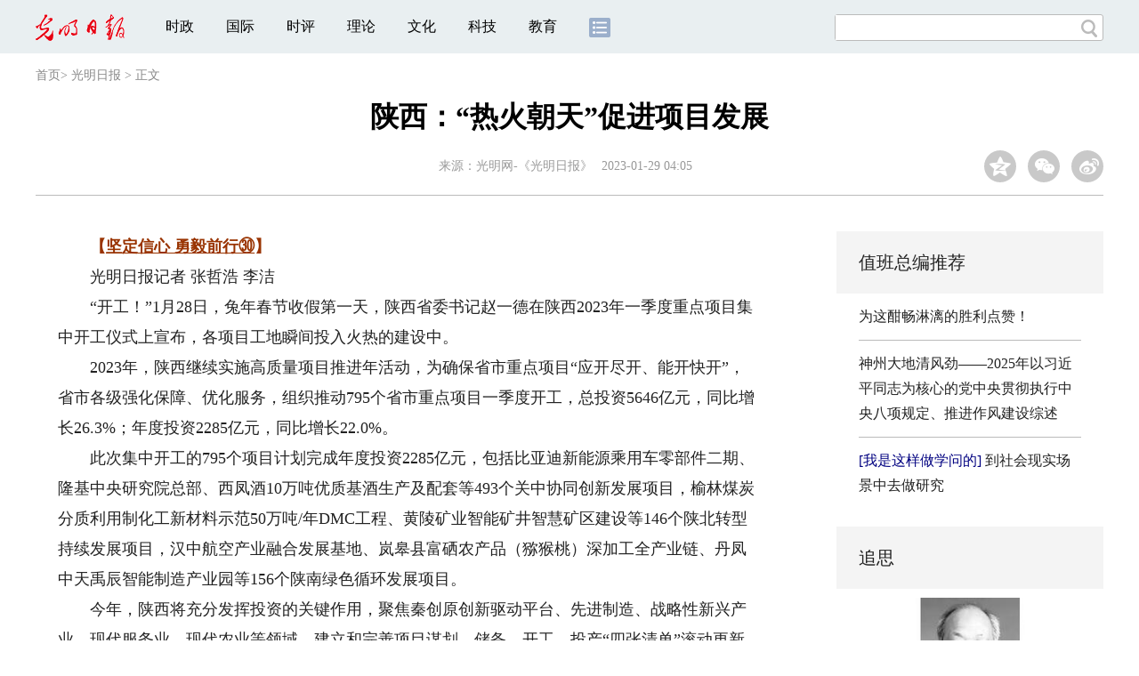

--- FILE ---
content_type: text/html
request_url: https://news.gmw.cn/2023-01/29/content_36326687.htm
body_size: 9617
content:
<!DOCTYPE html>
<html>
<head>
<!-- tplID:46742 2018文章页_光明日报-->
<script src="//img.gmw.cn/js/public_share.js" atremote></script>
<meta charset="UTF-8" />
<meta http-equiv="Cache-Control" content="max-age=0" />
<meta http-equiv="pragma" content="no-cache" />
<meta http-equiv="Expires" content="0" />
<meta name="renderer" content="webkit|ie-stand|ie-comp">
<meta name="viewport" content="width=device-width, initial-scale=1.0, minimum-scale=1.0, maximum-scale=3.0, user-scalable=no" >
<meta http-equiv="X-UA-Compatible" content="IE=10,chrome=1"/>
<meta name="description" content="“开工！”1月28日，兔年春节收假第一天，陕西省委书记赵一德在陕西2023年一季度重点项目集中开工仪式上宣布，各项目工地瞬间投入火热的建设中。">
<meta name="keywords" content="坚定信心">
<meta name="filetype" content="0">
<meta name="publishedtype" content="1">
<meta name="pagetype" content="1">
<META name="catalogs" content="4108">
<META name="contentid" content="36326687">
<META name="publishdate" content="2023-01-29">
<META name="author" content="张悦鑫">
<link atremote type="text/css" rel="stylesheet" href="//img.gmw.cn/css/con_style.css?_=20201027" />
<link atremote type="text/css" rel="stylesheet" href="//img.gmw.cn/css/content_global.css">
<link atremote type="text/css" rel="stylesheet" href="//img.gmw.cn/css/public_gmw.css">
<script src="//img.gmw.cn/js/jquery.js" atremote></script>
<script src="//img.gmw.cn/js/require/config.js?_=20201027" atremote></script>
<script src="//img.gmw.cn/js/require.js" atremote></script>
<script src="//img.gmw.cn/js/require/conMediaMain.js?_=20201027" atremote></script>
<style>
.u-slogan1{float: left;font-size: 14px;padding: 0 0 0 20px;}
</style>
<title>
陕西：“热火朝天”促进项目发展
_光明网</title>
</head>
<body class="g-mobile">
<!-- 分享默认图 开始 -->
<div style="position:absolute;top:-9999px;left:-9999px;width:0px;height:0px;overflow:hidden;display:none;"><img atremote src="//img.gmw.cn/pic/gmwLogo_share.jpg"></div>
<!-- 分享默认图 结束 -->
<!--微信分享提示 开始-->
<div class="g-wxTips">
	<div class="m-wxtop-tip">
		<div class="m-con">
			<p class="m-tipText">
				点击右上角<img atremote="" src="//img.gmw.cn/pic/mgmw/iconshare.png" class="u-qq">微信好友
			</p>
			<p class="m-tipText">
				<img atremote="" src="//img.gmw.cn/pic/mgmw/pengyouquan.png" class="u-qq">朋友圈
			</p>
			<p class="m-tipShare"><img atremote="" src="//img.gmw.cn/pic/mgmw/layershare.png" class="u-share"></p>
		</div>
	</div>
	<div class="m-wxdown-tip">
		<div class="m-con">
			<p class="m-tipText">点击浏览器下方“<img atremote="" src="//img.gmw.cn/pic/mgmw/lineshare.png">”分享微信好友Safari浏览器请点击“<img atremote="" src="//img.gmw.cn/pic/mgmw/share.png">”按钮</p>
			<p class="m-tip"><img atremote="" src="//img.gmw.cn/pic/mgmw/arrow.png"></p>
		</div>
	</div>
</div>
<!--微信分享提示 结束-->
<!--顶部广告 start-->
<div class="u-top-ad" id="top-ad"></div>
<!--顶部广告 end-->
<!--头部 start-->
<div class="g-header">
    <div class="m-channel-head">
        <div class="g-layout">
            <div class="m-logo" style="padding-top:3px;">
                <!--频道logo start-->
                <a atremote href="//news.gmw.cn/node_4108.htm" target="_blank"><img atremote src="//img.gmw.cn/pic/contentlogo/4108.gif"></a>
                <!--频道logo end-->
            </div>
            <!--导航-->
    		<!-- 新版文章页头部导航 ssi -->
<!--手机端导航s-->
<span class="m-mobile-nav-btn"><img atremote="" src="//img.gmw.cn/pic/mgmw/mline.png"></span>
<img class="m-to-pc" src="//img.gmw.cn/pic/conimages/m_pc_btn.png" atremote="">
<img class="m-to-mob" src="//img.gmw.cn/pic/conimages/m_mobile_btn.png" atremote="">
<div class="m-mobile-nav">
    <a href="javascript:void(0);" id="u-navClose"><img atremote src="//img.gmw.cn/pic/mgmw/mClose.png" /></a>
    <div class="m-navTitle">
        <span></span>
        <h1>全部导航</h1>
    </div>
    <ul>
        <li><a atremote href="//politics.gmw.cn/" target="_blank">时政</a></li>
        <li><a atremote href="//world.gmw.cn/" target="_blank">国际</a></li>
        <li><a atremote href="//guancha.gmw.cn/" target="_blank">时评</a></li>
        <li><a atremote href="//theory.gmw.cn/" target="_blank">理论</a></li>
        <li><a atremote href="//culture.gmw.cn/" target="_blank">文化</a></li>
        <li><a atremote href="//tech.gmw.cn/" target="_blank">科技</a></li>
        <li><a atremote href="//edu.gmw.cn/" target="_blank">教育</a></li>
        <li><a atremote href="//economy.gmw.cn/" target="_blank">经济</a></li>
        <li><a atremote href="//life.gmw.cn/" target="_blank">生活</a></li>
		<li><a atremote href="//legal.gmw.cn/" target="_blank">法治</a></li>
        <li><a atremote href="//topics.gmw.cn/" target="_blank">专题</a></li>
        <li><a atremote href="//en.gmw.cn/" target="_blank">ENGLISH</a></li>   
    </ul>
    <div class="f-search">
        <div class="m-input-group">
            <input id="searchTextMob" type="text" value="" name="q" >
            <button class="u-btn" type="submit" id="submitSMob"></button>
        </div>
    </div>
</div>
<!--手机端导航e-->
<!--电脑端导航s-->
<div class="m-channel-nav">
    <ul class="m-nav">
        <li> <a href="//politics.gmw.cn/" target="_blank">时政</a> </li>
        <li> <a href="//world.gmw.cn/" target="_blank">国际</a> </li>
        <li> <a href="//guancha.gmw.cn/" target="_blank">时评</a> </li>
        <li> <a href="//theory.gmw.cn/" target="_blank">理论</a> </li>
        <li> <a href="//culture.gmw.cn/" target="_blank">文化</a> </li>
        <li> <a href="//tech.gmw.cn/" target="_blank">科技</a> </li>
        <li> <a href="//edu.gmw.cn/" target="_blank">教育</a> </li>
        <!--<li> <a href="//economy.gmw.cn/" target="_blank">经济</a> </li>
        <li> <a href="//life.gmw.cn/" target="_blank">生活</a> </li>
        <li> <a href="//legal.gmw.cn/" target="_blank">法治</a> </li>-->
        <li class="more-nav-btn"> <a href="//www.gmw.cn/map.htm" target="_blank"><img src="//img.gmw.cn/pic/conimages/con_headIcon.png" /></a> </li>
    </ul>
</div>
<!--电脑端导航e-->
            <!--搜索-->
            <!-- 新版搜索 ssi -->
<meta charset="UTF-8" />
<div class="f-search">
    <div class="m-input-group">
        <input id="searchText" type="text" value="" name="q" >
        <button class="u-btn" type="submit" id="submitS"></button>
    </div>
</div>
            <div class="u-slogan1">文化人 天下事</div>
            <div class="u-reading">正在阅读：
                陕西：“热火朝天”促进项目发展
            </div>
        </div>
    </div>
    
</div>
<!--头部 end-->
<!--导航 stsrt-->
<div class="g-crumbs">
    <a href="http://www.gmw.cn/">首页</a><font>&gt; </font>
    <a href="../../node_4108.htm"><img src="//img.gmw.cn/pic/contentlogo/4108.gif" id="ArticleChannelID"></a><a href="../../node_4108.htm"  target="_blank"  class="">光明日报</a>
    <font>&gt; </font><font>正文</font> 
</div>
<!--导航 end-->
<!--正文主体部分 start-->
<div class="g-main">
    <!--正文标题 start-->
    <div class="m-title-box">
        <h1 class="u-title">
            陕西：“热火朝天”促进项目发展
        </h1>
        <div class="m-con-info">
            <!--稿件信息 strat-->
            <div class="m_tips">
                <span class="m-con-source">来源：<a href="https://epaper.gmw.cn/gmrb/html/2023-01/29/nw.D110000gmrb_20230129_3-01.htm" target="_blank">光明网-《光明日报》</a></span><span class="m-con-time">2023-01-29 04:05</span>
            </div>
            <!--稿件信息 end-->
            <div class="m-share">
                <div class="share" id="share"> <a class="share-qqzone"><i></i></a> <a class="share-wechat" href="javascript:;"><i></i>
                    <div class="bg-code"></div>
                    <div class="qrcode"></div>
                    <span class="close-btn">X</span></a> <a class="share-weibo"><i></i></a> </div>
            </div>
        </div>
    </div>
    <!--正文标题 end-->
    <!--左侧栏 start-->
    <div class="m-l-main">
        <!--文章正文 start-->
        <div id="articleBox" class="con-text">
            <div id="article_inbox">
                <div class="m-player_box" id="video">
                    <div id="a1"></div>
                </div>
                <div id="MultiAttachPh" style="display: none">
                    
                </div>
                <div id="PicUrlPh" style="display: none">
                    
                </div>
				<div id="SubtitlePh" style="display: none"></div>
                <!--小调查start-->
                <p id="voteiFrameP" style="display:none;"></p>    <div class="m-vote-wrap black14">      <div class="m-votearea">        <form id="voteform">          <div class="m-vote-list"><p style="text-align:center;color:#008000;">调查问题加载中，请稍候。<br/>若长时间无响应，请刷新本页面</p></div>        </form>        <div class="btn-research" style="display:none;"><input type="button" id="btnsubmit" class="btn-submit" value="提 交" /></div>      </div>      <div id="result"></div>    </div>    
    			<!--小调查end-->
                <div class="u-mainText">
<!--enpproperty <articleid>36326687</articleid><date>2023-01-29 04:05:49.0</date><author></author><title>陕西：“热火朝天”促进项目发展</title><keyword>坚定信心</keyword><subtitle></subtitle><introtitle></introtitle><siteid>2</siteid><nodeid>4108</nodeid><nodename>光明日报</nodename><nodesearchname>光明日报</nodesearchname>/enpproperty--><!--enpcontent--><!--enpcontent--><p><font color="#993300"><strong>　　【<a style="COLOR: #993300" title="" href="https://topics.gmw.cn/node_149562.htm" target="_blank">坚定信心 勇毅前行㉚</a>】</strong></font></p>
<p>　　光明日报记者 张哲浩 李洁</p>
<p>　　“开工！”1月28日，兔年春节收假第一天，陕西省委书记赵一德在陕西2023年一季度重点项目集中开工仪式上宣布，各项目工地瞬间投入火热的建设中。</p>
<p>　　2023年，陕西继续实施高质量项目推进年活动，为确保省市重点项目“应开尽开、能开快开”，省市各级强化保障、优化服务，组织推动795个省市重点项目一季度开工，总投资5646亿元，同比增长26.3%；年度投资2285亿元，同比增长22.0%。</p>
<p>　　此次集中开工的795个项目计划完成年度投资2285亿元，包括比亚迪新能源乘用车零部件二期、隆基中央研究院总部、西凤酒10万吨优质基酒生产及配套等493个关中协同创新发展项目，榆林煤炭分质利用制化工新材料示范50万吨/年DMC工程、黄陵矿业智能矿井智慧矿区建设等146个陕北转型持续发展项目，汉中航空产业融合发展基地、岚皋县富硒农产品（猕猴桃）深加工全产业链、丹凤中天禹辰智能制造产业园等156个陕南绿色循环发展项目。</p>
<p>　　今年，陕西将充分发挥投资的关键作用，聚焦秦创原创新驱动平台、先进制造、战略性新兴产业、现代服务业、现代农业等领域，建立和完善项目谋划、储备、开工、投产“四张清单”滚动更新机制，加快构建竞争优势突出的现代化产业体系，增强陕西省高质量发展新动能。</p>
<p>　　据了解，陕西将组织实施省市重点建设项目4452个，总投资5.46万亿元，年度投资1.56万亿元，占陕西省投资总规模的70%以上，全力支撑固定资产投资增长8%左右。今年安排省级重点建设项目643个，总投资20356亿元，年度投资4818亿元。</p>
<p>　　人勤春来早，奋进正当时。2023年，陕西将以高质量项目推进年、营商环境突破年、干部作风能力提升年为契机，进一步凝聚狠抓项目建设的信心，以更加奋发有为的精神状态抓项目、拼经济、搞建设，以高质量项目之“进”支撑经济发展之“稳”，加快推动陕西经济运行整体好转和高质量发展。</p>
<p>　　《光明日报》（ 2023年01月29日 01版）</p><!--/enpcontent--><!--/enpcontent-->
					
                    
                    <!--责编-->
                    <div class="m-zbTool liability">
                    	<span>[ </span>
                    	<span class="liability">责编：张悦鑫</span><span> ]</span> </div>
                </div>
                <div class="u-moreText">阅读剩余全文（<span class="u-percent"></span>）</div>
            </div>
        </div>
		<!--取附件设置视频封面 start-->
        <div id="titleImgWrap" style="display:none;">
            
        </div>
        <!--取附件设置视频封面 end-->
        <!--文章正文 end-->
        <div class="u-conBottomLine"></div>
        <!--QRcode-->
    	<!-- 新版文章页正文下方二维码 ssi -->
<meta charset="UTF-8" />
<div class="u-QRcode"><img src="//img.gmw.cn/content_banner/content_840x120_qrcodes.jpg"></div>

        
    </div>
    <!--左侧栏 end-->
    <!--右侧栏 start-->
    <div class="m-r-main no-Mobile">
	     <!-- tplID:46847 nodeId:120943 -->
         <!-- tplID:46874 nodeID:120943-->
<meta charset="UTF-8" />
<style>
.m_zongbian h2,.m_hexin h2{ font-size:20px; line-height:70px;font-weight: normal; padding:0 25px; display:block; height:70px; background:#f4f4f4;}
.m_zongbian li,.m_hexin li{ margin:0 25px; line-height:28px; margin-top:12px; padding-bottom:12px; border-bottom:1px solid #bbbbbb; font-size:16px;}
.m_hexin{ margin-top:20px;}
.m_hexin .m_pic_list{margin:12px 25px; overflow:hidden;border-bottom:1px solid #bbbbbb; padding-bottom:12px;}
.m_hexin .m_pic_list img{ width:70px; float:left; margin-right:10px;}
.m_hexin .m_pic_list p{ font-size:14px;}
.m_pic{ background:#f4f4f4; padding:0 25px;margin-top:20px;}
.m_pic h2{ font-size:20px; line-height:70px;font-weight: normal;}
.m_pic li img{ width:100%; display:block;}
.m_pic li span{ font-size:16px; width:100%; text-align:center; height:70px; line-height:62px; display:block;overflow: hidden;text-overflow:ellipsis;white-space: nowrap;}
/*追思*/
.m_zs{margin-top:10px; margin-bottom:20px;}
.m_imgWrap_block { width: 250px; margin:0 auto; overflow: hidden; position: relative;}
.m_imgWrap_block img { width: 250px; transition: all 0.8s; } 
.m_imgWrap_block img:hover { transform: scale(1.1); } 
.m_title_block { width: 250px; margin:9px auto 0 auto; text-align:center; color: #2b2f37; } 
.m_title_block a { color: #2b2f37; } 
.m_zs .m_zsSearch { width: 250px; margin:13px auto 0 auto; height: 24px; line-height: 24px; background: #f3f3f3; border: 1px solid #d9d9dc; position: relative; } 
.m_zs .m_zsSearch #u_text { border: none; background: none; margin-left: 10px; width: 210px; height: 24px; line-height: 24px; } 
.m_zs .m_zsSearch #u_button { position: absolute; cursor: pointer; background: url("https://img.gmw.cn/images/47811.files/images/index_search.png") no-repeat; width: 15px; height: 15px; right: 5px; top: 4.5px; border: none; background-size: contain; }
.m_names{overflow:hidden; clear:both; width:250px; margin:0 auto;}
.m_names a{font-size: 12px; width:16.6%; text-align:center; display:block; float:left; color: #696f7b; line-height: 26px; height: 26px;}
.m_ulList{margin-top:20px;}
#m_search_list, #u_hot {
    display: none;
}
@media screen and (max-width: 640px) {
.g-main .m-r-main{ width:100%!important;}
.m_imgWrap_block{width:90%; padding:0 5%;}
.m_imgWrap_block img{width:100%;}
.m_title_block,.m_names{width:90%;}
.m_zs .m_zsSearch{width:80%;}
}
</style>

<div class="m_zongbian">
     <h2>值班总编推荐</h2>
	 <ul>
	     <li>
	         <a href="https://guancha.gmw.cn/2026-01/21/content_38550157.htm" target="_blank" atremote>为这酣畅淋漓的胜利点赞！</a>
	     </li>
		 <li>
		     <a href="https://news.gmw.cn/2026-01/22/content_38550883.htm" target="_blank" atremote>神州大地清风劲——2025年以习近平同志为核心的党中央贯彻执行中央八项规定、推进作风建设综述</a>
		 </li>
		 <li>
		     <a href="https://news.gmw.cn/2026-01/22/content_38550880.htm" target="_blank" atremote><FONT color=navy>[我是这样做学问的]</FONT> 到社会现实场景中去做研究</a>
		 </li>
	 </ul>
</div>
<div class="m_hexin">
     <h2>追思</h2>
	 <div class="m_zs">
		<div class="m_con">
			<div class="m_imgWrap_block"><a href="https://topics.gmw.cn/2026-01/21/content_38548410.htm" atremote target="_blank"><img atremote src="https://imgnews.gmw.cn/attachement/jpg/site2/20260121/f44d305ea1af2ada5efe08.jpg" border="0"></a></div><p class="m_title_block"><a href="https://topics.gmw.cn/2026-01/21/content_38548410.htm" atremote target="_blank">地质学家丁国瑜院士逝世</a></p>
			<!--搜索-->
			<div class="m_zsSearch">
				<input type="text" id="u_text" value="""" maxlength="24" placeholder="曾融生">
				<input type="button" id="u_button" value="""">
			</div>
			<a id="u_hot" href="https://topics.gmw.cn/2021-10/03/content_35210048.htm" target="_blank">张涵信</a>
				<div id="m_search_list">
                  <a atremote href="https://topics.gmw.cn/2026-01/21/content_38548410.htm" target="_blank">&nbsp;</a><a atremote href="https://topics.gmw.cn/2026-01/19/content_38544915.htm" target="_blank">梁栋材</a><a atremote href="https://topics.gmw.cn/2026-01/18/content_38543063.htm" target="_blank">魏宝文</a><a atremote href="https://topics.gmw.cn/2026-01/17/content_38542584.htm" target="_blank">龚知本</a><a atremote href="https://topics.gmw.cn/2026-01/14/content_38536733.htm" target="_blank">&nbsp;</a><a atremote href="https://topics.gmw.cn/2026-01/09/content_38528220.htm" target="_blank">简水生</a><a atremote href="https://topics.gmw.cn/2026-01/07/content_38523875.htm" target="_blank">周立伟</a><a atremote href="https://topics.gmw.cn/2025-12/29/content_38506833.htm" target="_blank">&nbsp;</a><a atremote href="https://topics.gmw.cn/2025-12/23/content_38494580.htm" target="_blank">黄培康</a><a atremote href="https://topics.gmw.cn/2025-12/06/content_38461673.htm" target="_blank">王迅,</a><a atremote href="https://topics.gmw.cn/2025-12/01/content_38451494.htm" target="_blank">赵柏林</a><a atremote href="https://topics.gmw.cn/2025-11/18/content_38420412.htm" target="_blank">沈闻孙</a><a atremote href="https://topics.gmw.cn/2025-11/03/content_38388413.htm" target="_blank">任阵海</a><a atremote href="https://topics.gmw.cn/2025-10/18/content_38350878.htm" target="_blank">量子群,富兰克林奖章,1986年,可解性,代数结构</a><a atremote href="https://topics.gmw.cn/2025-09/20/content_38298436.htm" target="_blank"></a><a atremote href="https://topics.gmw.cn/2025-09/16/content_38289388.htm" target="_blank">王思敬</a><a atremote href="https://topics.gmw.cn/2025-09/08/content_38272424.htm" target="_blank">喻树迅</a><a atremote href="https://topics.gmw.cn/2025-09/01/content_38257595.htm" target="_blank">姚守拙</a><a atremote href="https://topics.gmw.cn/2025-08/28/content_38248738.htm" target="_blank">于本水</a><a atremote href="https://topics.gmw.cn/2025-08/24/content_38238564.htm" target="_blank">孙传尧</a><a atremote href="https://topics.gmw.cn/2025-08/23/content_38237618.htm" target="_blank">伍荣生</a><a atremote href="https://topics.gmw.cn/2025-08/05/content_38199784.htm" target="_blank">汪槱生</a><a atremote href="https://topics.gmw.cn/2025-08/01/content_38193448.htm" target="_blank">周恒</a><a atremote href="https://topics.gmw.cn/2025-07/12/content_38149337.htm" target="_blank">&nbsp;</a><a atremote href="https://topics.gmw.cn/2025-07/09/content_38143854.htm" target="_blank"></a><a atremote href="https://topics.gmw.cn/2025-07/07/content_38138570.htm" target="_blank">&nbsp;</a><a atremote href="https://topics.gmw.cn/2025-07/01/content_38127950.htm" target="_blank">黄本立</a><a atremote href="https://topics.gmw.cn/2025-06/12/content_38087662.htm" target="_blank">&nbsp;</a><a atremote href="https://topics.gmw.cn/2025-05/30/content_38061665.htm" target="_blank">汪承灏</a><a atremote href="https://topics.gmw.cn/2025-05/30/content_38061741.htm" target="_blank">孙鑫</a><a atremote href="https://topics.gmw.cn/2025-05/25/content_38046626.htm" target="_blank">顾玉东</a><a atremote href="https://topics.gmw.cn/2025-05/15/content_38026131.htm" target="_blank"></a><a atremote href="https://topics.gmw.cn/2025-05/11/content_38018549.htm" target="_blank"></a><a atremote href="https://topics.gmw.cn/2025-04/24/content_37987122.htm" target="_blank">&nbsp;</a><a atremote href="https://topics.gmw.cn/2025-04/15/content_37967136.htm" target="_blank">&nbsp;</a><a atremote href="https://topics.gmw.cn/2025-04/11/content_37960436.htm" target="_blank">郭爱克</a><a atremote href="https://topics.gmw.cn/2025-04/03/content_37947513.htm" target="_blank">&nbsp;</a><a atremote href="https://topics.gmw.cn/2025-03/17/content_37910483.htm" target="_blank">李德平</a><a atremote href="https://topics.gmw.cn/2025-03/03/content_37882856.htm" target="_blank">汪懋华</a><a atremote href="https://topics.gmw.cn/2025-02/26/content_37873021.htm" target="_blank">&nbsp;</a><a atremote href="https://topics.gmw.cn/2025-02/20/content_37862241.htm" target="_blank">&nbsp;</a><a atremote href="https://topics.gmw.cn/2025-02/07/content_37837538.htm" target="_blank">黄旭华</a><a atremote href="https://topics.gmw.cn/2025-01/26/content_37821559.htm" target="_blank">裴荣富</a><a atremote href="https://topics.gmw.cn/2025-01/22/content_37814050.htm" target="_blank">高镇同</a><a atremote href="https://topics.gmw.cn/2025-01/21/content_37810621.htm" target="_blank">&nbsp;</a><a atremote href="https://topics.gmw.cn/2025-01/05/content_37778653.htm" target="_blank">王正国</a><a atremote href="https://topics.gmw.cn/2024-12/31/content_37771588.htm" target="_blank">邢球痕</a><a atremote href="https://topics.gmw.cn/2024-12/24/content_37757144.htm" target="_blank">施仲衡</a><a atremote href="https://topics.gmw.cn/2024-10/12/content_37610936.htm" target="_blank">田昭武</a><a atremote href="https://topics.gmw.cn/2024-10/07/content_37599621.htm" target="_blank">叶铭汉</a><a atremote href="https://topics.gmw.cn/2024-08/18/content_37506711.htm" target="_blank">周光召</a><a atremote href="https://topics.gmw.cn/2024-08/17/content_37506709.htm" target="_blank">沈绪榜</a><a atremote href="https://topics.gmw.cn/2024-08/05/content_37482529.htm" target="_blank">李政道</a><a atremote href="https://topics.gmw.cn/2024-08/02/content_37478169.htm" target="_blank">刘昌孝</a><a atremote href="https://topics.gmw.cn/2024-07/21/content_37450789.htm" target="_blank">林尚扬</a><a atremote href="https://topics.gmw.cn/2024-07/15/content_37440203.htm" target="_blank">张寿荣</a><a atremote href="https://topics.gmw.cn/2024-07/15/content_37439093.htm" target="_blank">张存浩</a><a atremote href="https://topics.gmw.cn/2024-07/02/content_37414374.htm" target="_blank">宋家树</a><a atremote href="https://topics.gmw.cn/2024-07/02/content_37414316.htm" target="_blank">刘桂生</a><a atremote href="https://topics.gmw.cn/2024-05/01/content_37300298.htm" target="_blank">万惠霖</a><a atremote href="https://topics.gmw.cn/2024-04/28/content_37292770.htm" target="_blank">常印佛</a><a atremote href="https://topics.gmw.cn/2024-04/03/content_37245274.htm" target="_blank">计亮年&nbsp;</a><a atremote href="https://topics.gmw.cn/2024-03/09/content_37194054.htm" target="_blank">&nbsp;</a><a atremote href="https://topics.gmw.cn/2024-03/02/content_37180042.htm" target="_blank">孙钧</a><a atremote href="https://topics.gmw.cn/2024-02/24/content_37163352.htm" target="_blank">&nbsp;</a><a atremote href="https://topics.gmw.cn/2024-02/21/content_37157369.htm" target="_blank">朱起鹤&nbsp;</a><a atremote href="https://topics.gmw.cn/2024-02/07/content_37137373.htm" target="_blank">朱伯芳</a><a atremote href="https://topics.gmw.cn/2024-02/03/content_37129953.htm" target="_blank">胡和生</a><a atremote href="https://topics.gmw.cn/2024-01/29/content_37116129.htm" target="_blank">盛志勇</a><a atremote href="https://topics.gmw.cn/2024-01/03/content_37067834.htm" target="_blank">&nbsp;</a><a atremote href="https://topics.gmw.cn/2023-12/30/content_37062690.htm" target="_blank">&nbsp;</a><a atremote href="https://topics.gmw.cn/2023-12/19/content_37038888.htm" target="_blank">&nbsp;</a><a atremote href="https://topics.gmw.cn/2023-12/14/content_37027077.htm" target="_blank">王子才</a><a atremote href="https://topics.gmw.cn/2023-12/07/content_37014045.htm" target="_blank">肖序常</a><a atremote href="https://topics.gmw.cn/2023-12/05/content_37009151.htm" target="_blank">徐承恩</a><a atremote href="https://topics.gmw.cn/2023-11/26/content_36990341.htm" target="_blank">&nbsp;</a><a atremote href="https://topics.gmw.cn/2023-11/24/content_36988750.htm" target="_blank">曹春晓</a><a atremote href="https://topics.gmw.cn/2023-11/19/content_36975259.htm" target="_blank">王明庥</a><a atremote href="https://topics.gmw.cn/2023-11/13/content_36963197.htm" target="_blank">秦裕琨</a><a atremote href="https://topics.gmw.cn/2023-11/13/content_36963200.htm" target="_blank">汪忠镐</a><a atremote href="https://topics.gmw.cn/2023-11/12/content_36960493.htm" target="_blank">钟万勰</a><a atremote href="https://topics.gmw.cn/2023-11/01/content_36936456.htm" target="_blank">袁权</a><a atremote href="https://topics.gmw.cn/2023-10/26/content_36920407.htm" target="_blank">&nbsp;</a><a atremote href="https://topics.gmw.cn/2023-10/23/content_36912224.htm" target="_blank">&nbsp;</a><a atremote href="https://topics.gmw.cn/2023-10/23/content_36912298.htm" target="_blank">韩大匡</a><a atremote href="https://topics.gmw.cn/2023-10/08/content_36878561.htm" target="_blank">潘镜芙</a><a atremote href="https://topics.gmw.cn/2023-10/04/content_36870435.htm" target="_blank">郑光美</a><a atremote href="https://topics.gmw.cn/2023-08/30/content_36797918.htm" target="_blank">胡英</a><a atremote href="https://topics.gmw.cn/2023-07/12/content_36692159.htm" target="_blank">汪应洛</a><a atremote href="https://topics.gmw.cn/2023-07/02/content_36668524.htm" target="_blank">凌永顺</a><a atremote href="https://topics.gmw.cn/2023-06/23/content_36647033.htm" target="_blank">钟训正</a><a atremote href="https://topics.gmw.cn/2023-06/12/content_36625840.htm" target="_blank">刘守仁</a><a atremote href="https://topics.gmw.cn/2023-06/06/content_36614174.htm" target="_blank">陆元九</a><a atremote href="https://topics.gmw.cn/2023-06/02/content_36605908.htm" target="_blank">关兴亚</a><a atremote href="https://topics.gmw.cn/2023-05/31/content_36598000.htm" target="_blank">万哲先</a><a atremote href="https://topics.gmw.cn/2023-05/19/content_36572604.htm" target="_blank">毛江森</a><a atremote href="https://topics.gmw.cn/2022-12/24/content_36254791.htm" target="_blank">&nbsp;</a><a atremote href="https://topics.gmw.cn/2022-12/24/content_36254821.htm" target="_blank">&nbsp;</a><a atremote href="https://topics.gmw.cn/2022-12/23/content_36253532.htm" target="_blank">张友尚</a><a atremote href="https://topics.gmw.cn/2022-12/23/content_36253583.htm" target="_blank">卢强</a>
			  </div>
			<!--姓名 开始-->
			<div class="m_names m_clearfix">
			  <a atremote href="https://topics.gmw.cn/2026-01/19/content_38544915.htm" target="_blank">梁栋材</a><a atremote href="https://topics.gmw.cn/2026-01/18/content_38543063.htm" target="_blank">魏宝文</a><a atremote href="https://topics.gmw.cn/2026-01/17/content_38542584.htm" target="_blank">龚知本</a><a atremote href="https://topics.gmw.cn/2026-01/14/content_38536733.htm" target="_blank">左铁镛</a><a atremote href="https://topics.gmw.cn/2026-01/09/content_38528220.htm" target="_blank">简水生</a><a atremote href="https://topics.gmw.cn/2026-01/07/content_38523875.htm" target="_blank">周立伟</a><a atremote href="https://topics.gmw.cn/2025-12/29/content_38506833.htm" target="_blank">吴锋</a><a atremote href="https://topics.gmw.cn/2025-12/23/content_38494580.htm" target="_blank">黄培康</a><a atremote href="https://topics.gmw.cn/2025-12/06/content_38461673.htm" target="_blank">王迅</a><a atremote href="https://topics.gmw.cn/2025-12/01/content_38451494.htm" target="_blank">赵柏林</a><a atremote href="https://topics.gmw.cn/2025-11/18/content_38420412.htm" target="_blank">沈闻孙</a><a atremote href="https://topics.gmw.cn/2025-11/03/content_38388413.htm" target="_blank">任阵海</a>
			</div>
			<!--姓名 结束-->
	  </div>
	</div>
	<!--光明导读 开始-->
	<h2>光明导读</h2>
	<ul class="m_ulList">	<li><a atremote href="https://news.gmw.cn/2026-01/22/content_38550893.htm" target="_blank">2025我国制造业智能化、绿色化、融合化步伐加快</a></li><li><a atremote href="https://news.gmw.cn/2026-01/22/content_38550897.htm" target="_blank">2025年工业经济顶压前行、向新向优发展</a></li><li><a atremote href="https://news.gmw.cn/2026-01/22/content_38550903.htm" target="_blank">暖心关怀——安徽多措并举保障新就业群体权益</a></li><li><a atremote href="https://news.gmw.cn/2026-01/22/content_38550913.htm" target="_blank">西北少数民族师资培训中心:为西部培养高素质教师队</a></li><li><a atremote href="https://news.gmw.cn/2026-01/22/content_38550930.htm" target="_blank"><FONT color=navy>[特别关注]</FONT>访博明远:能源转型将为全球发展创造机遇</a></li></ul>
	<!--光明导读 结束-->
</div>
<div class="m_pic">
     <h2>光明图片</h2>
	 <ul><li><a href="https://politics.gmw.cn/2026-01/22/content_38551761.htm" target="_blank" atremote><img src="https://imgnews.gmw.cn/attachement/png/site2/20260122/f44d305ea0a22adbd3d132.png" border="0"></a><span><a href="https://politics.gmw.cn/2026-01/22/content_38551761.htm" target="_blank" atremote>新疆：多部门联动筑起寒潮中的温暖防线</a></span></li><li><a href="https://politics.gmw.cn/2026-01/22/content_38551765.htm" target="_blank" atremote><img src="https://imgnews.gmw.cn/attachement/png/site2/20260122/f44d305ea0a22adbd39b2e.png" border="0"></a><span><a href="https://politics.gmw.cn/2026-01/22/content_38551765.htm" target="_blank" atremote>山东青岛：地铁盾构施工 双线“零沉降”贯通</a></span></li><li><a href="https://politics.gmw.cn/2026-01/22/content_38551776.htm" target="_blank" atremote><img src="https://imgnews.gmw.cn/attachement/png/site2/20260122/f44d305ea0a22adbd35b2a.png" border="0"></a><span><a href="https://politics.gmw.cn/2026-01/22/content_38551776.htm" target="_blank" atremote>江苏南京：秦淮灯会璀璨夜</a></span></li></ul></div>
<script>
$(function(){
   $(".m_zongbian li:last").css({"border-bottom":"none"});
   $(".m_hexin li:last").css({"border-bottom":"none"});
   //追思搜索
    function search_fn(text,btn){
    	var _url = $("#u_hot").attr("href");
        $(text).attr("placeholder",$("#u_hot").text());
        $(text).on("focus",function(){
        	$(text).attr("placeholder","");
        });
        $(text).on("blur",function(){
        	if($(text).val() == ""){
        		$(text).attr("placeholder",$("#u_hot").text());
        	}
        });
        $(btn).on("click",function(){
        	$("#m_search_list a").removeClass("u-flag");
        	var _val = $.trim($(text).val());
        	var _len = $("#m_search_list a").length;
        	if(_val == ""){
        		window.open(_url,"_blank");
        	}else{
        		_name = $.trim($("#m_search_list a").eq(i).text());
        		for(var i = 0; i < _len; i ++){
        			var _name = $.trim($("#m_search_list a").eq(i).text());
        			if(_val == _name){
        				$("#m_search_list a").eq(i).addClass("u-flag");
        			}
        		}
        		if($("#m_search_list a").hasClass("u-flag")){
        			window.open($("#m_search_list .u-flag").attr("href"),"_blank");
        		}else{
        			alert("没有搜索成功");
        		}
        	}
        });
		$(text).on("keypress",function(){
			if(event.keyCode == "13"){
				$(btn).click(); 
			}		
		});
    };
    search_fn("#u_text","#u_button");
})
</script>
    </div>
    <!--右侧栏 end-->
</div>
<!--正文主体部分 end-->


<!--尾部 start-->
<!-- 新版文章页通用尾部 ssi -->
<meta charset="UTF-8" />
<div class="g-footer">
	<div class="m-footer-box">
		<div class="m-foot-logo">
			<span>光明网版权所有</span>
		</div>
		<ul class="m-foot-nav">
			<li>
				<a href="//about.gmw.cn/node_21441.htm" target="_blank">光明日报社概况</a>
			</li>
			<li>
				<a href="//about.gmw.cn/aboutus.htm" target="_blank">关于光明网</a>
			</li>
			<li>
				<a href="//about.gmw.cn/node_8926.htm" target="_blank">报网动态</a>
			</li>
			<li>
				<a href="//about.gmw.cn/node_46280.htm" target="_blank">联系我们</a>
			</li>
			<li>
				<a href="//about.gmw.cn/node_46279.htm" target="_blank">法律声明</a>
			</li>

			<li>
				<a href="//mail.gmw.cn/" target="_blank">光明网邮箱</a>
			</li>
			<li class="nav-last">
				<a href="//www.gmw.cn/map.htm" target="_blank">网站地图</a>
			</li>
		</ul>
	</div>
</div>
<!-- GMW Statistics -------------------BEGIN-------- -->
<script>document.write(unescape("%3Cscript type='text/javascript' src='//channel-analysis-js.gmw.cn/md.js?" + Math.random() + "'%3E%3C/script%3E"));</script>
<!-- GMW Statistics -------------------END -------- -->
<!-- Google tag (gtag.js) 谷歌 统计2023 -->
<script async src="https://www.googletagmanager.com/gtag/js?id=G-1NBSV0RRQR"></script>
<script>
  window.dataLayer = window.dataLayer || [];
  function gtag(){dataLayer.push(arguments);}
  gtag('js', new Date());

  gtag('config', 'G-1NBSV0RRQR');
</script>


<div id="ad_all_0x0" style="position:relative;font-size:0;"></div>
<div style="display: none;">
	<div class="facebook">
		<a href="https://www.facebook.com/guangmingonline" target="_top"></a>
		<a href="https://www.facebook.com/guangmingonline" target="_top"><h3></h3></a>
	</div>
	<div class="twitter">
		<a href="https://twitter.com/Guangming_Daily" target="_top"></a>
		<a href="https://twitter.com/Guangming_Daily" target="_top"><h3></h3></a>
	</div>
</div>
<!--尾部 end-->
<!--返回顶部-->
<a href="javascript:;" class="u-back-top"></a>
</body>
</html>
